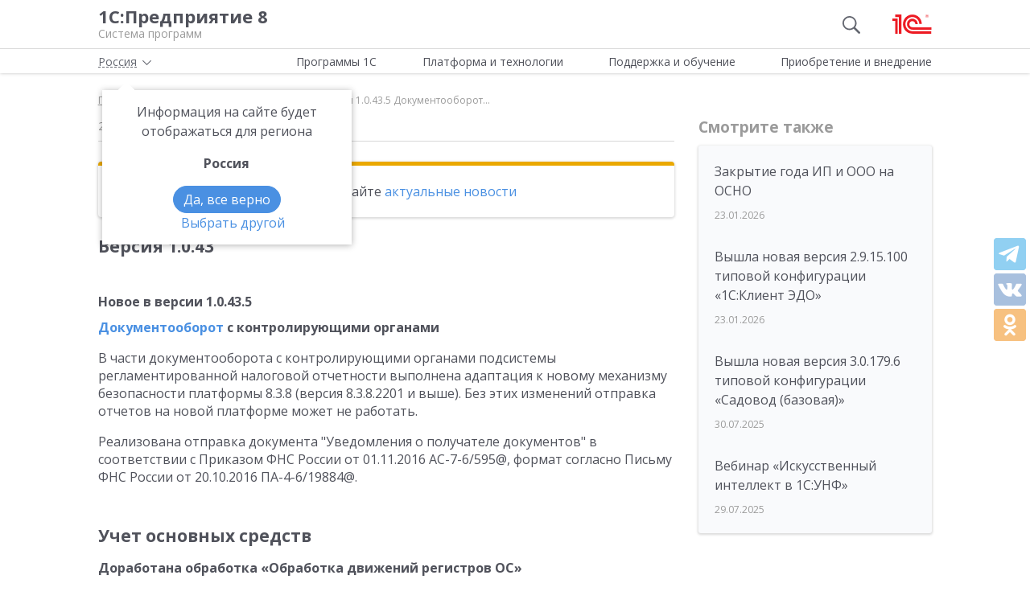

--- FILE ---
content_type: text/html; charset=UTF-8
request_url: https://v8.1c.ru/news/15543.htm
body_size: 16207
content:
<!DOCTYPE html>
<html lang="ru">
<head>
    <meta http-equiv="X-UA-Compatible" content="IE=edge" />
    <meta name="viewport" content="width=device-width, initial-scale=1, shrink-to-fit=no">

    <link rel="preload" href="https://fonts.googleapis.com/css?family=Open+Sans:400,300,700&subset=cyrillic&display=fallback&display=swap"  crossorigin="anonymous" as="font">
    <link rel="preload" href="/local/templates/main/css/custom-bootstrap.min.css" as="style">
    <link rel="preload" href="/local/templates/main/css/core.min.css?hash=9747995dfe76f69cd0aa4ed1da3fd828" as="style">
    
    <link rel="dns-prefetch" href="https://fonts.googleapis.com" crossorigin="" />
    <link rel="dns-prefetch" href="https://fonts.gstatic.com" crossorigin="" />

	<link rel="stylesheet" href="https://fonts.googleapis.com/css?family=Open+Sans:400,300,700&subset=cyrillic&display=fallback&display=swap">
    <link rel="stylesheet" href="/local/templates/main/css/custom-bootstrap.min.css">
	<link rel="stylesheet" href="/local/templates/main/css/core.min.css?hash=9747995dfe76f69cd0aa4ed1da3fd828">
                <title>Версия 1.0.43 Новое в версии 1.0.43.5 Документооборот...</title>

    <link rel="shortcut icon" href="/local/templates/main/img/favicon.ico" />
    <link type="image/x-icon" sizes="120x120" rel="icon" href="/local/templates/main/img/favicon_120px.ico">
    <link sizes="120x120" rel="apple-touch-icon" href="/local/templates/main/img/favicon_120px.ico">

    <link rel="manifest" href="/manifest.webmanifest" />

	
     <meta http-equiv="Content-Type" content="text/html; charset=UTF-8" />
<meta name="robots" content="noindex, follow" />
<meta name="keywords" content="Версия 1.0.43 Новое в версии 1.0.43.5 Документооборот с контролирующими органами" />
<meta name="description" content="Версия 1.0.43 Новое в версии 1.0.43.5 Документооборот с контролирующими органами" />
<script data-skip-moving="true">(function(w, d, n) {var cl = "bx-core";var ht = d.documentElement;var htc = ht ? ht.className : undefined;if (htc === undefined || htc.indexOf(cl) !== -1){return;}var ua = n.userAgent;if (/(iPad;)|(iPhone;)/i.test(ua)){cl += " bx-ios";}else if (/Windows/i.test(ua)){cl += ' bx-win';}else if (/Macintosh/i.test(ua)){cl += " bx-mac";}else if (/Linux/i.test(ua) && !/Android/i.test(ua)){cl += " bx-linux";}else if (/Android/i.test(ua)){cl += " bx-android";}cl += (/(ipad|iphone|android|mobile|touch)/i.test(ua) ? " bx-touch" : " bx-no-touch");cl += w.devicePixelRatio && w.devicePixelRatio >= 2? " bx-retina": " bx-no-retina";if (/AppleWebKit/.test(ua)){cl += " bx-chrome";}else if (/Opera/.test(ua)){cl += " bx-opera";}else if (/Firefox/.test(ua)){cl += " bx-firefox";}ht.className = htc ? htc + " " + cl : cl;})(window, document, navigator);</script>

<link href="/local/templates/main/styles.css?159679435747" type="text/css"  data-template-style="true"  rel="stylesheet" />






<meta property=og:title content='Версия 1.0.43 Новое в версии 1.0.43.5 Документооборот...' />
<meta property=og:description content='Версия 1.0.43 Новое в версии 1.0.43.5 Документооборот с контролирующими органами' />
<meta property=og:url content='https://v8.1c.ru/news/15543.htm' />
<meta property=og:image content='https://v8.1c.ru/upload/static/social-media-logo.png' />
<meta property=og:type content='website' />

     </head>
<body data-country="rossiya">
<!-- Yandex.Metrika counter -->
<script type="text/javascript" data-skip-moving="true">
    (function(m,e,t,r,i,k,a){m[i]=m[i]||function(){(m[i].a=m[i].a||[]).push(arguments)};
        m[i].l=1*new Date();k=e.createElement(t),a=e.getElementsByTagName(t)[0],k.async=1,k.src=r,a.parentNode.insertBefore(k,a)})
    (window, document, "script", "/local/templates/main/metrika-tag.js", "ym");

    ym(25243685, "init", {
        clickmap:true,
        trackLinks:true,
        accurateTrackBounce:true,
        webvisor:true
    });
</script>
<noscript><div><img src="https://mc.yandex.ru/watch/25243685" style="position:absolute; left:-9999px;" alt="" /></div></noscript>
<!-- /Yandex.Metrika counter -->

<div id="wrapper">
    <header>
        <div class="top-shadow">

            <div class="bordered">
                <div class="container-fluid">
                    <div class="row">
                        <div class="col-xl-10 offset-xl-1">
                            <div class="panel">
                                <span class="bar">
                                    <svg><use xlink:href="/local/templates/main/svg/main.svg#icon__hamburger_gray"></use></svg>
                                </span>

                                                                    <!--noindex-->
                                    <span class="link" title="/" data-class="title">
                                        <div class="name">1С:Предприятие 8</div>
                                        <div class="slogan">Система программ</div>
                                    </span>
                                    <!--/noindex-->
                                
                                <div class="right">
                                                                            <div class="search"><svg class="icon-search_gray"><use xlink:href="/local/templates/main/svg/main.svg#icon__search_gray"></use></svg></div>
                                    
                                                                            <!--noindex-->
                                        <span class="link" title="https://1c.ru" data-target="_blank" data-class="logo">
                                            <svg class="icon-logo"><use xlink:href="/local/templates/main/svg/main.svg#icon__logo"></use></svg>
                                        </span>
                                        <!--/noindex-->
                                                                    </div>

                            </div>

                        </div>
                    </div>
                </div>
            </div>

            <div class="container-fluid container-fluid-top">
                <div class="row">
                    <div class="col-xl-10 offset-xl-1">
                        <div class="top only">
                                                        <nav>
                                <ul class='top-nav-js'>
                                    <li class="parent" data-id="1">
                                        <span>Программы 1С</span>
                                    </li>
                                    <li class="parent" data-id="2">
                                        <span>Платформа и технологии</span>
                                    </li>
                                    <li class="parent" data-id="3">
                                        <span>Поддержка и обучение</span>
                                    </li>
                                    <li class="parent" data-id="4">
                                        <span>Приобретение и внедрение</span>
                                    </li>
                                </ul>
                                                                    <div class="subs">
    <div class="sub" data-id="1">
        <div class="wrap">
            <div class="blocks">
                <div class="block">
                    <b>Для кого:</b>
	<a href="/vse-programmy-1c/kholdingi/">
		Корпорации и холдинги			</a>
	<a href="/vse-programmy-1c/dlya-srednego-biznesa/">
		Для среднего бизнеса			</a>
	<a href="/vse-programmy-1c/predprinimateli-i-malyy-biznes/">
		Предприниматели и малый бизнес			</a>
	<a href="/vse-programmy-1c/gosudarstvennye-i-munitsipalnye-uchrezhdeniya/">
		Государственные и муниципальные учреждения			</a>
	<a href="/vse-programmy-1c/nekommercheskie-organizatsii/">
		Некоммерческие организации			</a>
                    <div class="indent-block">
                    <b>Внедрения и&nbsp;локализация</b>
                    <a href="/programmy/otraslevye-resheniya/">
                        Отраслевые решения </a> <a href="/programmy/regional/">
                        Решения для других стран </a> <a href="/applied-solutions/">
                        Внедренные решения </a> <a href="/static/vnedreniya-sistemy-programm-1s-predpriyatie-8/">
                        Крупнейшие проекты </a>
                    </div>
                </div>
                <div class="block">
                    <b>Для чего:</b>
	<a href="/vse-programmy-1c/upravlenie-proizvodstvom/">
		Управление производством			</a>
	<a href="/vse-programmy-1c/upravlenie-prodazhami-i-zakupkami/">
		Управление торговлей			</a>
	<a href="/vse-programmy-1c/upravlenie-finansami/">
		Управление финансами			</a>
	<a href="/vse-programmy-1c/dokumentooborot/">
		Документооборот			</a>
	<a href="/vse-programmy-1c/zarplata-i-upravlenie-personalom/">
		Зарплата и управление персоналом			</a>
	<a href="/vse-programmy-1c/bukhgalterskiy-i-nalogovyy-uchyet/">
		Бухгалтерский и налоговый учёт			</a>
	<a href="/vse-programmy-1c/uchet-i-otchetnost-po-msfo/">
		Учет и отчетность по МСФО			</a>
                    <a href="/static/nalogovyy-monitoring-v-resheniyakh-1s/">Налоговый мониторинг</a>
                    <a href="/vse-programmy-1c/" class="all-prog">Все программы</a>

                </div>
            </div>
        </div>
    </div>
    <div class="sub" data-id="2">
        <div class="wrap">
                <b>Технологическая платформа мирового уровня:</b>
            <div class="blocks">
                <div class="block">
                    <a href="/tekhnologii/overview/"> Обзор системы </a>
					<a href="/platforma/"> Платформа «1С:Предприятие 8» </a> 
					<a href="/tekhnologii/systemnye-trebovaniya-1s-predpriyatiya-8/"> Системные требования «1С:Предприятие&nbsp;8» </a>
					<a href="/platforma/1c-enterprise-development-tools/"> Расширяемая среда разработки - 1C:EDT </a>
					<a href="/static/rasshirennaya-funktsionalnost-urovnya-korp/"> Расширенная функциональность уровня КОРП </a>
					<a href="/platforma/1s-predpriyatie-element/"> Технология «1С:Предприятие.Элемент» </a>
					<a href="/platforma/1s-analitika/"> 1C:Аналитика </a>
					<a href="/static/1c-shina/"> 1С:Шина </a>
					<a href="/tekhnologii/mobilnye-tekhnologii-1s/"> Мобильные технологии 1С </a>
                </div>
                <div class="block">
                 <a href="/tekhnologii/standartnye-biblioteki/"> Стандартные библиотеки </a>
				 <a href="/tekhnologii/obmen-dannymi-i-integratsiya/">                        Интеграция </a>
				 <a href="/tekhnologii/sistema-proektirovaniya-prikladnykh-resheniy/">                       Система проектирования прикладных решений</a>
				 <a href="/tekhnologii/1c-edi/"> Модуль 1C:EDI </a>
				 <a href="/tekhnologii/1s-avtomatizirovannaya-proverka-konfiguratsiy/">1С:Автоматизированная проверка конфигураций</a> 
				 <a href="/tekhnologii/tekhnologii-krupnykh-vnedreniy/korporativnyy-instrumentalnyy-paket/1c-testirovshchik/">                      1С:Тестировщик</a>
				 <a href="/tekhnologii/tekhnologii-krupnykh-vnedreniy/">                        Технологии крупных внедрений </a> 
				 <a href="/tekhnologii/1cfresh/"> Работа в&nbsp;облаке&nbsp;— 1cFresh </a>
				<a href="/static/dwh/"> 1С:Корпоративное хранилище данных </a>
                </div>
            </div>
        </div>
    </div>
    <div class="sub" data-id="3">
        <div class="wrap">
            <div class="blocks">
                <div class="block">
                    <b>Поддержка:</b> <a href="/lawmonitor/">
                        Мониторинг законодательства </a> <a href="/podderzhka-i-obuchenie/integratsiya-s-gosinformsistemami-gis/">
                        Поддержка работы с ГИС </a> <a href="/its/support/">
                        Информационно-технологическое <br>
                        сопровождение </a> <a href="/static/razrabotchikam-i-it-spetsialistam/">
                        Форум для разработчиков </a> <a href="/static/1s-predpriyatie-rabota-s-faylami/">
                        1С:Предприятие 8 — работа с&nbsp;файлами </a>
                </div>
                <div class="block">
                    <b>Обучение:</b> <a href="/static/1s-spetsialistam-po-zarubezhnym-erp/">
                        Cпециалистам по зарубежным ERP </a>
					<a href="/obuchenie-programmistov/">
                        Начинающим разработчикам </a> <a href="/static/portal-dlya-razrabotchikov/">
                        Портал для разработчиков </a> <a href="/metod/">
                        Методические материалы </a> <a href="/metod/courses/">
                        Курсы и&nbsp;экзамены по&nbsp;«1С» </a> <a href="/podderzhka-i-obuchenie/demonstratsionnye-konfiguratsii/">
                        Демонстрационные конфигурации </a> <a href="/podderzhka-i-obuchenie/uchebnye-versii/">
                        Учебные версии </a>
                </div>
            </div>
        </div>
    </div>
    <div class="sub" data-id="4">
        <div class="wrap">
            <div class="blocks">
                <div class="block full">
                    <b>Как купить продукты «1С»:</b> <a href="/price/">
                        Прайс-лист </a>
					<a href="/priobretenie-i-vnedrenie/otvety-na-tipovye-voprosy-po-litsenzirovaniyu-1s-predpriyatiya-8/">
                        Вопросы по лицензированию </a> <a href="http://1c.ru/rentsoft/rent.jsp?utm_source=v8.1c.ru&utm_medium=top_menu">
                        Арендовать «1С:Предприятие 8» </a> <a href="https://1cfresh.com/?utm_source=v8.1c.ru&utm_medium=top_menu">
                        Подписаться на 1С в облаке </a>
                                        <!--'start_frame_cache_top-menu-link'-->                    <a href="/all-partners/rossiya/">
                        Купить «1С:Предприятие 8» </a>
                    <!--'end_frame_cache_top-menu-link'--><a href="/metod/article/vybor-franchayzi-neformalnye-rekomendatsii.htm">
                        Как выбирать партнера </a>
                </div>
            </div>
        </div>
    </div>
</div>                                                            </nav>

                        </div>

                    </div>
                </div>
            </div>

        </div>

        
                    <div class="breadcrumb-top ">
                                    
<div class="breadcrumb">
    <div class="container-fluid">
        <div class="row">
            <div class="col-xl-10 offset-xl-1 col-lg-12">
                <ul itemscope itemtype="http://schema.org/BreadcrumbList">

        <li>
        <!--noindex--><span class="link" title="/" ><span>Главная</span></span><!--/noindex-->
        </li><li class="del"></li>
		<li itemprop="itemListElement" itemscope itemtype="http://schema.org/ListItem">
        <a href="/news/" itemprop="item">
            <span itemprop="name">Новости</span>
            <meta itemprop="position" content="2" />
        </a>
        </li><li class="del"></li>
            <li>
            <span>
                <span>
Версия 1.0.43
Новое в версии 1.0.43.5
Документооборот...</span>
            </span>
        </li>
                </ul>
            </div>
        </div>
    </div>
</div>
                            </div>
            </header>
<div class="container-fluid main">
    <div class="row">
            <div class="col-xl-7 offset-xl-1 col-lg-9 full-width content article">

        

        <div class="material-details">
            
            <div>
                <div class="date">29.11.2016</div>
            </div>
                    </div>

                <div class="card warning clear">
            <div class="card-body">
                            <p>Эта новость находится в архиве. Читайте <a href="/news/">актуальные новости</a>
                        </p>                                                                    </div>
                </div>

            

                                <div class="text">
            
<h2>Версия 1.0.43</h2>
<h3>Новое в версии 1.0.43.5</h3>
<p><strong><a href='https://v8.1c.ru/doc8/' class='news_auto_link'>Документооборот</a> с контролирующими органами</strong></p>
<p>В части документооборота с контролирующими органами подсистемы регламентированной налоговой отчетности выполнена адаптация к новому механизму безопасности платформы 8.3.8 (версия 8.3.8.2201 и выше). Без этих изменений отправка отчетов на новой платформе может не работать.</p>
<p>Реализована отправка документа "Уведомления о получателе документов" в соответствии с Приказом ФНС России от 01.11.2016 АС-7-6/595@, формат согласно Письму ФНС России от 20.10.2016 ПА-4-6/19884@.</p>
<h2>Учет основных средств</h2>
<p><strong>Доработана обработка «Обработка движений регистров ОС»</strong></p>
<p>Добавлено заполнение реквизита "Первоначальная амортизация" в документах "Принятие к учету ОС и НМА", в которых ОС и НМА с начисленной амортизацией получены безвозмездно на счет 106.</p>
<p>Для заполнения реквизита следует повторно выполнить корректировку движений документов (кнопка «Корректировать»).</p>
<p>После повторной корректировки движений документов следует выполнить заполнение новых регистров на закладке " Заполнение новых регистров" (кнопка «Заполнить»).</p>
<p>Добавлен перенос данных из документов «Ввод истории амортизации по ОС» в новый регистр накопления «Амортизация объектов основных средств» на закладках "Корректировка записей регистров\ "История амортизации" и "Корректировка записей регистров\ "Корректировка".</p>
<strong>
<p>
</p>
<hr>
Внимание!</strong><br><em>Функционал закладки «Корректировка записей регистров» следует выполнить, <br>если обработка «Обработка движений регистров ОС» ранее не выполнялась или если после выполнения обработки «Обработка движений регистров ОС» из предыдущих релизов по некоторым ОС и НМА возникли следующие проблемы:<br>- увеличилась сумма амортизации в таблице 2 инвентарной карточки;<br>- пропала разбивка по периодам начисленной амортизации в таблице 2 инвентарной карточки.<br>Более подробно о применении обработки см. справку к обработке. 
<hr></em>
<p></p>
<p>Исправлены обнаруженные ошибки.</p>
<h2>Другие изменения</h2>
<p><strong>Справочник "Основные средства НМА, НПА"</strong></p>
<p>В формах списка и выбора справочника добавлены команды перехода к регистрам.</p>
<p><strong>Документ "Инвентаризация ОС в оперативном учете"</strong></p>
<p>В табличной части документа добавлены итоги.</p>
<p><strong>Переименованы документы "Инвентаризация ОС (НМА,НПА) на балансовых счетах" и "Инвентаризация основных средств (забалансовый учет)"</strong></p>
<p>Документ "Инвентаризация ОС (НМА,НПА) на балансовых счетах" переименован в "Инвентаризация ОС, НМА, НПА".</p>
<p>Документ "Инвентаризация основных средств (забалансовый учет)" переименован в "Инвентаризация ОС (забаланс)".</p>
<h2>Регламентированная бухгалтерская отчетность</h2>
<p>Обновлены комплекты форм бухгалтерской отчетности, установленных приказами Минфина России:</p>
<ul><li>от 28.07.2010 № 81н – файл DataFEA.repx.</li></ul>
<p><strong>
<hr>
Внимание!</strong><br><em>При обновлении конфигурации комплекты бухгалтерской отчетности (файлы statrep191N.repx, statrep33N.repx, statrep143N.repx, DataFEA.repx, forep.repx) не обновляются. Комплекты надо загрузить в справочник «Виды отчетов» (кнопка «Загрузка комплектов отчетности»). 
<hr></em>
</p>
<p></p>
<p>Описания изменений включены в комплекты. Информацию о версии комплекта бухгалтерской отчетности и изменениях в версии можно получить по кнопке «i» в форме «Регламентированная бухгалтерская отчетность».</p>
<p>Обновлены обработки выгрузки бухгалтерской и бюджетной отчетности - файл extrp.zip.</p>
<p>Начиная с релиза БГУ 1.0.40, все обработки выгрузки бухгалтерской и бюджетной отчетности поставляются в одном архиве (файл extrp.zip). В архив также входит файл Readme.txt, содержащий краткое описание назначения каждой обработки.</p>
<h2>Регламентированная налоговая отчетность</h2>
<p><strong>Расширение номенклатуры форм регламентированной отчетности</strong></p>
<p>В состав форм регламентированной отчетности добавлены:</p>
<ul>
<li>Расчет суммы утилизационного сбора в отношении самоходных машин и (или) прицепов к ним (утверждена приказом ФНС России от 24.10.2016 № ММВ-7-3/578@). Форма применяется начиная с 22.11.2016; 
</li>
<li>Расчет суммы утилизационного сбора в отношении колесных транспортных средств (шасси) и (или) прицепов к ним (утверждена приказом ФНС России от 24.10.2016 № ММВ-7-3/577@). Форма применяется начиная с 22.11.2016; 
</li>
<li>форма статистики № ИЖС "Сведения о построенных населением жилых домах" (утверждена приказом Росстата от 15.08.2016 № 427). Форма применяется начиная с отчета за январь 2017 года; 
</li>
<li>форма статистики № 22-ЖКХ (сводная) "Сведения о работе жилищно-коммунальных организаций в условиях реформы" (утверждена приказом Росстата от 15.08.2016 № 427). Форма применяется начиная с отчета за 1 квартал 2017 года; 
</li>
<li>форма статистики № С-1 "Сведения о вводе в эксплуатацию зданий и сооружений" (утверждена приказом Росстата от 15.08.2016 № 427). Форма применяется начиная с отчета за январь 2017 года; 
</li>
<li>форма статистики № С-2 "Сведения о ходе строительства строек и объектов, включенных в Федеральную адресную инвестиционную программу" (утверждена приказом Росстата от 15.08.2016 № 427). Форма применяется начиная с отчета за январь 2017 года.</li>
</ul>
<p><strong>Методические изменения</strong></p>
<p>В Расчет о суммах выплаченных иностранным организациям доходов и удержанных налогов в редакции приказа ФНС России от 02.03.2016 № ММВ-7-3/115@, включена проверка контрольных соотношений показателей, введенных письмом ФНС России от 14.06.2016 № СД-4-3/10522@.</p>
<p>В адресную часть формы статистики № П-2 "Сведения об инвестициях в нефинансовые активы" в редакции приказа Росстата от 17.07.2015 № 327 внесены изменения в соответствии с приказом Росстата от 28.10.2016 № 698: установлен срок ее предоставления за январь - декабрь 2016 года - не позднее 8 февраля 2017 года.</p>
<p><strong>Изменения в электронном представлении форм регламентированной отчетности</strong></p>
<p>Электронное представление формы статистики № 85-К "Сведения о деятельности организации, осуществляющей образовательную деятельность по образовательным программам дошкольного образования, присмотр и уход за детьми" в редакции приказа Росстата от 05.08.2016 № 391 приведено в соответствие XML-шаблону от 11.11.2016.</p>
<p>Релиз предназначен для обновления с конфигураций версии 1.0.42.4, 1.0.42.5, 1.0.42.6, 1.0.42.7, 1.0.43.3, 1.0.43.4.</p>
<h3>
<hr>
Новое в версии 1.0.43.4</h3>
<h2>Учет основных средств</h2>
<p><strong>Доработана обработка «Обработка движений регистров ОС»</strong></p>
<p>Добавлен функционал для формирования движений по новым регистрам в документах «Корректировка записей регистров», сформированных при свертке информационной базы (подробнее см. справку к обработке). Функционал реализован на третьей закладке формы обработки «Корректировка записей регистров».</p>
<p>Функционал первых двух закладок также доработан.</p>
<p>Доработан алгоритм формирования движений по новым регистрам в документах «Принятие к учету ОС и НМА» для объектов ОС и НМА, полученных безвозмездно на счет 106.хх с начисленной амортизацией.</p>
<p>Исправлены, обнаруженные ошибки в работе обработки.</p>
<p><strong><em>
<hr>
Внимание!</em></strong><br><em>Необходимо выполнить обработку, последовательно пройдя по всем трем закладкам, независимо от того, выполнялась ли обработка, включенная в поставку релиза 1.0.43.3 или полученная со страницы поддержки (уже содержащая три закладки), при обновлении на релиз 1.0.43.3.<br>При повторном запуске обработки время выполнения будет значительно меньше, чем при первом запуске, поскольку будут обрабатываться только необработанные ранее документы. 
<hr></em>
</p>
<p></p>
<h3>Исправлены ошибки:</h3>
<ul>
<li>Если обязательство было исполнено полностью, при заполнении отчета в разделы 1 и 2 форм 0503175 и 0503775 попадали строки с нулевой суммой по данному обязательству; 
</li>
<li>В документе "Расчет компенсации родительской платы", при заполнении табличной части, ошибочно не учитывалась оплата по платежной карте, отраженная документом "Эквайринговая операция" (Дт 201.23, Кт 205.31); 
</li>
<li>В документе "Внутреннее перемещение ОС и НМА" нельзя было переместить библиотеку без инвентарных номеров; 
</li>
<li>При создании нового инвентарного номера в форме списка (выбора) справочника «Инвентарные номера», если в шаблоне есть поле с типом дата, возникала ошибка.</li>
</ul>
<p>Исправлены другие, обнаруженные ошибки.</p>
<h2>Регламентированная бухгалтерская отчетность</h2>
<p>Обновлены комплекты форм бухгалтерской отчетности, установленных приказами Минфина России:</p>
<ul>
<li>от 28.12.2010 № 191н – файлы statrep191N.repx, forep.repx; 
</li>
<li>от 25.03.2011 № 33н – файл statrep33N.repx.</li>
</ul>
<p><em><strong>
<hr>
Внимание!</strong><br>При обновлении конфигурации комплекты бухгалтерской отчетности (файлы statrep191N.repx, statrep33N.repx, statrep143N.repx, DataFEA.repx, forep.repx) не обновляются. Комплекты надо загрузить в справочник «Виды отчетов» (кнопка «Загрузка комплектов отчетности»). 
<hr></em>
</p>
<p></p>
<p>Описания изменений включены в комплекты. Информацию о версии комплекта бухгалтерской отчетности и изменениях в версии можно получить по кнопке «i» в форме «Регламентированная бухгалтерская отчетность».</p>
<p>Начиная с релиза БГУ 1.0.40 все обработки выгрузки бухгалтерской и бюджетной отчетности будут поставляться в одном архиве. Файл extrp.zip. В архив также входит файл Readme.txt, содержащий краткое описание назначения каждой обработки.</p>
<p>Релиз предназначен для обновления с конфигураций версии 1.0.42.4, 1.0.42.5, 1.0.42.6, 1.0.42.7, 1.0.43.3.</p>
<h3>
<hr>
Новое в версии 1.0.43.3</h3>
<h2>Учет основных средств</h2>
<p><strong>Изменения в структуре учета</strong></p>
<p>В конфигурации изменена структура хранения данных по объектам ОС, НМА, НПА, имуществу казны. Основные цели реструктуризации:</p>
<ul>
<li>корректное формирование инвентарных карточек (ф. 0504031) (ф. 0504032) в соответствии с Приказом Минфина России № 52н от 30.03.2015 г.; 
</li>
<li>сохранение исторических данных учета основных средств, необходимых для формирования инвентарной карточки, после свертки информационной базы. Т.е. достижение независимости данных для инвентарной карточки от процедуры свертки.</li>
</ul>
<p>При обновлении информационной базы на версию 1.0.43 в новые регистры будут перенесены имеющиеся данные по объектам ОС, НМА, НПА из учетных документов и справочников.</p>
<p><strong><em>
<hr>
Внимание!</em></strong><br><em>При обновлении на версию 1.0.43 производится масштабная реструктуризация данных по ОС, НМА, НПА и имуществу казны. Перед выполнением обновления на версию 1.043 в обязательном порядке необходимо сформировать архивную копию ИБ.<br><strong>После обновления конфигурации на релиз 1.0.43 требуются дополнительные действия. Подробнее в Инструкции по переходу на новую структуру данных по объектам ОС, НМА, НПА, имуществу казны при обновлении на версию 1.0.43 («Справка / Дополнение к описанию / Инструкция по переходу на новую структуру учета ОС, НМА, НПА»). 
<hr></strong></em>
</p>
<p></p>
<h2>Новые объекты</h2>
<p><strong>Новый документ «Изменение данных ОС, НМА и НПА»</strong></p>
<p>Документ предназначен для корректировки параметров объектов ОС, НМА и НПА в соответствующих регистрах сведений. Документом можно корректировать параметры:</p>
<ul>
<li>номер и дата открытия инвентарной карточки объекта; 
</li>
<li>счет учета, КФО, КПС, вид учета, вид имущества; 
</li>
<li>первоначальные сведения о стоимости, сумме амортизации и количестве объектов при принятии к учету.</li>
</ul>
<p>Документ доступен из меню «ОС, НМА, НПА / Работа с регистрами сведений ОС / Изменение данных ОС, НМА и НПА».</p>
<p><strong>Новая обработка «Управление номерами инвентарных карточек»</strong></p>
<p>Обработка предназначена для проверки и группового изменения номеров инвентарных карточек НФА.</p>
<p>Обработка позволяет:</p>
<ul>
<li>проверить корректность номеров на одинаковую длину и одинаковые префиксы; 
</li>
<li>отредактировать имеющиеся номера инвентарных карточек (изменить длину номеров, перенумеровать инвентарные карточки или изменить номера вручную); 
</li>
<li>пронумеровать инвентарные карточки для принятых к учету объектов ОС, НМА, НПА, по которым номера инвентарных карточек не заданы.</li>
</ul>
<p>Обработка доступна из меню «ОС, НМА, НПА / Работа с регистрами сведений ОС / Управление номерами инвентарных карточек».</p>
<p><strong>Новые регистры сведений:</strong></p>
<ul>
<li>Номера инвентарных карточек; 
</li>
<li>Параметры амортизации ОС (бухгалтерский учет); 
</li>
<li>Первоначальные сведения ОС (бухгалтерский учет); 
</li>
<li>Учетные данные объекта ОС, НМА, НПА.</li>
</ul>
<p><strong>Новые регистры накопления:</strong></p>
<ul>
<li>Амортизация объектов основных средств; 
</li>
<li>Стоимость объектов основных средств.</li>
</ul>
<h2>Изменения реквизитного состава регистров</h2>
<p>В регистр сведений «Капитальный ремонт ОС» добавлен реквизит «Название документа».</p>
<p>В регистр сведений «Начисление амортизации ОС (бухгалтерский учет) » добавлен реквизит «Срок приостановки».</p>
<p>В регистр сведений «События ОС» добавлены реквизиты «Дата документа» и «Название документа».</p>
<p>В регистр сведений «Состояние и местонахождение ОС» добавлены реквизиты «Дата документа» и «Название документа».</p>
<p>Регистр сведений «История амортизации» более не используется.</p>
<h2>Изменения реквизитного состава документов</h2>
<p>Из документа «Ввод остатков ОС и НМА» удалены реквизиты «Вид имущества», «Счет амортизации», «КОСГУ счета амортизации». Добавлены реквизиты «Номер инвентарной карточки», «Первоначальная сумма амортизации».</p>
<p>Из документа «Безвозмездное поступление ОС и НМА» удалены реквизиты «Вид имущества», «КОСГУ счета амортизации». Добавлен реквизит «Номер инвентарной карточки».</p>
<p>Из документа «Оприходование ОС (НМА) на счет 101 (102)» удалены реквизиты «Вид имущества» , «Счет амортизации», «КОСГУ счета амортизации», «Забалансовый счет учета ОС». Добавлен реквизит «Номер инвентарной карточки».</p>
<p>Из документа «Перевод готовой продукции в состав ОС» удалены реквизиты «Вид имущества» , «Счет амортизации», «КОСГУ счета амортизации». Добавлен реквизит «Номер инвентарной карточки».</p>
<p>Из документа «Принятие к учету ОС и НМА» удалены реквизиты «Вид имущества» , «Счет амортизации», «КОСГУ счета амортизации», «Забалансовый счет учета ОС». Добавлены реквизиты «Номер инвентарной карточки», «Первоначальная сумма амортизации».</p>
<p>Из документа «Ввод остатков по имуществу казны» удалены реквизиты «Счет амортизации», «КОСГУ счета амортизации». Добавлены реквизиты «Номер инвентарной карточки», «Первоначальная сумма амортизации».</p>
<p>Из документа «Поступление имущества казны» удалены реквизиты «Счет амортизации», «КОСГУ счета амортизации». Добавлен реквизит «Номер инвентарной карточки».</p>
<p>Из документа «Списание имущества казны (прочие причины)» удален реквизит «Счет амортизации», «КОСГУ счета амортизации».</p>
<p>Из документа «Передача инвентарного объекта (имущество казны)» удалены реквизиты «Счет амортизации», «КОСГУ счета амортизации».</p>
<p>Из документа «Передача списком имущества казны» удалены реквизиты «Счет амортизации», «КОСГУ счета амортизации».</p>
<p>Из документа «Изменение параметров амортизации» удалены реквизиты «Счет амортизации», «КОСГУ счета амортизации», «Счет амортизации старый», «КОСГУ счета амортизации старый».</p>
<p>Из документа «Корректировка амортизации» удалены реквизиты «Счет амортизации», «КОСГУ счета амортизации».</p>
<p>Из документа «Передача имущества казны в (возврат из) безвозмездное (возмездное) пользование» удален реквизит «Счет забалансовый».</p>
<p>Из документа «Передача НФА в (возврат из) безвозмездное (возмездное) пользование» удален реквизит «Счет забалансовый».</p>
<p>Из документа «Ввод остатков по НПА» удалены реквизиты «Вид движения НФА», «Вид НФА». Добавлен реквизит «Номер инвентарной карточки».</p>
<p>Из документа «Изменение счета затрат для начисления амортизации ОС» удалены реквизиты «Порядок погашения стоимости», «Способ начисления амортизации».</p>
<p>В документ «Безвозмездное поступление НПА» добавлен реквизит «Номер инвентарной карточки».</p>
<p>В документ «Принятие к учету НПА» добавлен реквизит «Номер инвентарной карточки».</p>
<p>В табличную часть документа «Изменение параметров состояния ОС» добавлена колонка «Дата документа».</p>
<h2>Изменения в работе документов</h2>
<p>Документы «Поступление ОС (забаланс)», «Внутреннее перемещение ОС (забаланс)», «Выбытие ОС (забаланс)» теперь не формируют движения по регистрам сведений «События ОС» и «Состояние и местонахождение ОС».</p>
<p>Документы «Внутреннее перемещение ОС и НМА» и «Передача НФА в (возврат из) безвозмездное (возмездное) пользование» не делают движения по регистру сведений «Состояние и местонахождение ОС», если ЦМО не менялся.</p>
<p><strong>Документы по вводу остатков ОС, НМА, НПА и ИК</strong></p>
<p>Ранее в этих документах инвентарный номер указывался строкой. Теперь в документы добавлен новый реквизит «Инвентарный номер» ссылочного типа.</p>
<p><strong><em>
<hr>
Внимание!</em></strong><br><em>При обновлении конфигурации новый реквизит будет заполнен автоматически. Но если программа не сможет найти соответствующий инвентарный номер из-за учетных ошибок, то для этих основных средств инвентарный номер в документах ввода остатков установлен не будет. 
<hr></em>
</p>
<p></p>
<p>В документы по вводу остатков также добавлены реквизиты «Дата документа принятия к учету», «Дата документа ввода в эксплуатацию».</p>
<p><strong>Документ «Поступление ОС в оперативном учете (ввод остатков)»</strong></p>
<p>Документ переименован во «Ввод остатков ОС в оперативном учете».</p>
<p><strong>Справочник «Инвентарные номера ОС»</strong></p>
<p>В справочнике удалена форма «Форма группового добавления». Вместо нее используется форма «Форма формирования инвентарных номеров».</p>
<p><strong>Регистр сведений «Параметры амортизации»</strong></p>
<p>Регистр сведений переименован в «Параметры отражения затрат по амортизации».</p>
<p><strong>Расчетно-платежные документы</strong></p>
<p>Приказом Министерства финансов от 14.06.2016 № 8н утверждена форма Заявления на выдачу (перевод, изменение, отзыв) казначейского аккредитива (по ОКУД 0506108).</p>
<p>Заявление на выдачу (перевод, изменение, отзыв) казначейского аккредитива применяется при осуществлении территориальными органами Федерального казначейства казначейского сопровождения государственных контрактов (контрактов, договоров), предусматривающих условие о перечислении суммы авансового платежа в пределах суммы, необходимой для оплаты возникающего в рамках исполнения таких контрактов обязательства государственного заказчика и (или) организации перед исполнителем (соисполнителем), при предъявлении исполнителем (соисполнителем) документов, подтверждающих факт поставки товаров, выполнения работ, оказания услуг.</p>
<p>В программу включен документ "Заявление на выдачу казначейского аккредитива". Доступен из меню «Казначейство/Банк /Документы на инкассо / Заявление на выдачу казначейского аккредитива».</p>
<h2>Другие изменения</h2>
<p><strong>Документ "Передача материалов на сторону"</strong></p>
<p>Добавлена возможность формирования печатной формы "Требование-накладная (ф.0504204)". Передача материалов в (из) структурное подразделение оформляется первичным документом ф.0504204 согласно Приказу Минфина России от 30.03.2015 № 52н.</p>
<p><strong>Документы "Плановые назначения" и "Принятое обязательство"</strong></p>
<p>Предусмотрена работа со счетами пятого раздела второго, третьего плановых периодов (коды группы синтетического счета 3 и 4) и счетами внепланового периода (код группы синтетического счета 9).</p>
<p><strong>План счетов</strong></p>
<p>Реализовано формирование печатной формы рабочего плана счетов с учетом требований инструкций № 174н от 16.12.2010 г. и № 183н от 23.12.2010 г. Согласно требованиям инструкций в конце наименования рабочего счета в скобках указывается наименование вида расходов для КПС типа КРБ, наименование аналитической группы КДБ - для КДБ и наименование аналитической группы КИФ - для КИФ.</p>
<h2>Регламентированная бухгалтерская отчетность</h2>
<p>Обновлены комплекты форм бухгалтерской отчетности, установленных приказами Минфина России:</p>
<ul>
<li>от 28.12.2010 № 191н – файл statrep191N.repx, комплект отчетности финансового органа forep.repx; 
</li>
<li>от 25.03.2011 № 33н – файл statrep33N.repx; 
</li>
<li>от 04.12.2014 № 143н – файл statrep143N.repx.</li>
</ul>
<p><strong><em>
<hr>
Внимание!</em></strong><br><em>При обновлении конфигурации комплекты бухгалтерской отчетности (файлы statrep191N.repx, statrep33N.repx, statrep143N.repx, DataFEA.repx, forep.repx) не обновляются. Комплекты надо загрузить в справочник «Виды отчетов» (кнопка «Загрузка комплектов отчетности»). 
<hr></em>
</p>
<p></p>
<p>Описания изменений включены в комплекты. Информацию о версии комплекта бухгалтерской отчетности и изменениях в версии можно получить по кнопке «i» в форме «Регламентированная бухгалтерская отчетность».</p>
<p>Начиная с релиза БГУ 1.0.40 все обработки выгрузки бухгалтерской и бюджетной отчетности будут поставляться в одном архиве. Файл extrp.zip. В архив также входит файл Readme.txt, содержащий краткое описание назначения каждой обработки.</p>
<h2>
<hr>
Электронный документооборот с контролирующими органами (ЭДО)</h2>
<p>В механизмах ЭДО с контролирующими органами поддержана работа с новым сертификатом удостоверяющего центра "Такском".</p>
<h2>Обмен данными с конфигурацией «Зарплата и кадры государственного учреждения»</h2>
<p><strong>Справочники «Способ отражения зарплаты в бухучете» и «Статьи финансирования».</strong></p>
<p>В справочниках реализована иерархия групп и элементов, т.е. справочники стали иерархическими.</p>
<p><strong>Регистр сведений "Соответствие операций зарплаты"</strong></p>
<p>Организован доступ к данным регистра из формы элемента справочников "Статьи финансирования" и "Способы отражения в учете" с возможностью отбора данных по реквизиту "Операция".</p>
<p></p>
        </div>

        <div class="judge js-social-block" data-product=""></div>

    </div>

    <div class="col-lg-3 col-md-12 sidebar sidebar-alt article offset-top-small">
        <div class="sticky">
            <div class="header small">Смотрите также</div>
            <div class="see-also tile">
                            <div class="item">
                            <a  href="/news/zakrytie-goda-ip-i-ooo-na-osno.htm">
                    Закрытие года ИП и ООО на ОСНО                </a>
                                    <!--noindex--><span class="date">23.01.2026</span><!--/noindex-->
                    </div>
            <div class="item">
                            <a  href="/news/vyshla-novaya-versiya-2-9-15-100-tipovoy-konfiguratsii-1s-klient-edo.htm">
                    Вышла новая версия 2.9.15.100 типовой конфигурации «1С:Клиент ЭДО»                </a>
                                    <!--noindex--><span class="date">23.01.2026</span><!--/noindex-->
                    </div>
            <div class="item">
                            <a  href="/news/vyshla-novaya-versiya-3-0-179-6-tipovoy-konfiguratsii-sadovod-bazovaya-.htm">
                    Вышла новая версия 3.0.179.6 типовой конфигурации «Садовод (базовая)»                </a>
                                    <!--noindex--><span class="date">30.07.2025</span><!--/noindex-->
                    </div>
            <div class="item">
                            <a  href="/news/novyy-vebinar-iskusstvennyy-intellekt-v-1s-unf.htm">
                    Вебинар «Искусственный интеллект в 1С:УНФ»                </a>
                                    <!--noindex--><span class="date">29.07.2025</span><!--/noindex-->
                    </div>
    
            </div>
                    </div>
    </div>
        <div id="breadcrumb-bottom"></div>
    </div>
</div>
<footer>
    <div class="container-fluid top">
        <div class="row">
                            <!--noindex-->
                        <div class="col-xl-4 offset-xl-1 col-lg-4 offset-lg-0 col-md-5 col-sm-5">
                <div class="row">
                    <div class="col-xl-6 col-lg-6 col-md-12">
                        <ul class="menu">
                                                            <!--'start_frame_cache_footer-auth'-->                                <li><span class="link" title="/personal/?login=y">Вход для партнеров 1С</span></li>
                                <!--'end_frame_cache_footer-auth'-->                                <li><span class="link"
                                          title="/podderzhka-i-obuchenie/uchebnye-versii/distributiv-1s-predpriyatie-8-3-versiya-dlya-obucheniya-programmirovaniyu/">Учебная версия</span>
                                </li>
                                <li><span class="link" title="http://1c.ru/rus/firm1c/stdl.htm">Стать партнером</span>
                                </li>
                                                    </ul>
                    </div>
                    <div class="col-xl-6 col-lg-6 col-md-12">
                        <ul class="menu">

                                                            <li><span class="link" title="/policy/">Политика конфиденциальности</span></li>
                                <li><span class="link"
                                          title="&#109;&#97;&#105;&#108;&#116;&#111;&#58;%73%69%74%65%5f%76%38%40%31%63%2e%72%75">Замечания по сайту</span>
                                </li>
                                <li><span class="link" title="/static/drugie-sayty-1s/">Другие сайты</span></li>
                                                    </ul>
                    </div>
                </div>
            </div>
                            <!--/noindex-->
            
            <div class="col-xl-6 col-lg-8 col-md-7 col-sm-7 last">
                <div class="row">
                    <div class="col-xl-6 col-lg-6 about" itemscope itemtype="http://schema.org/Organization">
                        <meta itemprop="name" content="Фирма 1С">
                        <link itemprop="url" href="https://v8.1c.ru">
                        <meta itemprop="logo" content="https://v8.1c.ru/local/templates/main/img/logo1c.png">
                        <div class="wrap">
                                                            <!--noindex-->
                                <span class="link" title="/">
                                    <svg class="icon-logo_footer"><use
                                                xlink:href="/local/templates/main/svg/main.svg#icon__logo"></use></svg>
                                </span>
                                <!--/noindex-->
                                                        <div>
                                <p>
                                    Телефон: <a href="tel:+74957379257" class="phone"><span itemprop="telephone">+7 (495) 737-92-57</span></a>
                                </p>
                                <p>
                                    Email: <span itemprop="email" class="link"
                                                 title="&#109;&#97;&#105;&#108;&#116;&#111;&#58;%73%69%74%65%5f%76%38%40%31%63%2e%72%75">&#115;&#105;&#116;&#101;&#95;&#118;&#56;&#64;&#49;&#99;&#46;&#114;&#117;</span>
                                </p>
                            </div>
                        </div>
                        <div class="address" itemprop="address" itemscope itemtype="http://schema.org/PostalAddress">
                            <meta itemprop="postalCode" content="127473">
                            Отдел продаж: <span itemprop="addressLocality">г. Москва</span>,
                            <span itemprop="streetAddress">улица Селезнёвская, дом&nbsp;21</span>
                        </div>
                    </div>
                    <div class="col-xl-6 col-lg-6">
                                            </div>
                </div>
            </div>
        </div>
    </div>
    <hr>
        <div class="container-fluid">
        <div class="row">
            <div class="col-xl-10 offset-xl-1 col-lg-12">
                <div class="copy">&copy;&nbsp;2026&nbsp; ООО &laquo;1С&raquo;. Все права на сайт защищены
                    <div class="inner_row_copy">© 2011- 2026 ООО «1С-Софт» (                            <span class="link" title="/about.php"
                                  data-target="_blank">о компании</span>). Исключительное право на технологическую платформу «1С:Предприятие&nbsp;8»
                        и типовые конфигурации программных продуктов системы «1С:Предприятие&nbsp;8», представленные на
                        этом сайте, принадлежит ООО «1С-Софт» - 100% дочерней компании ООО «1С»
                    </div>
                </div>
            </div>
        </div>
    </div>
</footer>

</div>

<div class="left-block">
    <div class="top">
        <div class="icon-icon_arrow_left">
            <svg><use xlink:href="/local/templates/main/svg/main.svg#icon__arrow_left"></use></svg>
        </div>
        <div class="icon-icon_hamburger_gray">
            <svg><use xlink:href="/local/templates/main/svg/main.svg#icon__hamburger_gray"></use></svg>
        </div>
    </div>
    <nav>
        <!--'start_frame_cache_header-location-left-block'-->            <span class="city">
                <span>Россия</span>
            <svg class="city-right-icon"><use xlink:href="/local/templates/main/svg/main.svg#icon__arrow_down_city"></use></svg>
            </span>
                    <!--'end_frame_cache_header-location-left-block'-->        <span class="link" data-class="anchor" title="/static/o-firme-1s/">Фирма 1С</span>
        <span class="search">Поиск</span>
    </nav>
</div>

    <div class="search-block">
    <form action="/search/" data-ajax="/ajax/system/search-right-autocomplete.php" method="get" class="search-wrap">
        <input type="hidden" name="category" value="news" />
        <button type="submit">
            <svg><use xlink:href="/local/templates/main/svg/main.svg#icon__search_gray"></use></svg>
        </button>
        <input type="text" placeholder="Найти" name="q" class="autocomplete" autocomplete="off">
        <button type="button" class="remove">
            <svg><use xlink:href="/local/templates/main/svg/main.svg#icon__cross_white"></use></svg>
        </button>
    </form>
</div>

                                    
    <span data-element="15543"></span>

    
<script>if(!window.BX)window.BX={};if(!window.BX.message)window.BX.message=function(mess){if(typeof mess==='object'){for(let i in mess) {BX.message[i]=mess[i];} return true;}};</script>
<script>(window.BX||top.BX).message({"JS_CORE_LOADING":"Загрузка...","JS_CORE_NO_DATA":"- Нет данных -","JS_CORE_WINDOW_CLOSE":"Закрыть","JS_CORE_WINDOW_EXPAND":"Развернуть","JS_CORE_WINDOW_NARROW":"Свернуть в окно","JS_CORE_WINDOW_SAVE":"Сохранить","JS_CORE_WINDOW_CANCEL":"Отменить","JS_CORE_WINDOW_CONTINUE":"Продолжить","JS_CORE_H":"ч","JS_CORE_M":"м","JS_CORE_S":"с","JSADM_AI_HIDE_EXTRA":"Скрыть лишние","JSADM_AI_ALL_NOTIF":"Показать все","JSADM_AUTH_REQ":"Требуется авторизация!","JS_CORE_WINDOW_AUTH":"Войти","JS_CORE_IMAGE_FULL":"Полный размер"});</script><script src="/bitrix/js/main/core/core.js?1759482401511455"></script><script>BX.Runtime.registerExtension({"name":"main.core","namespace":"BX","loaded":true});</script>
<script>
</script>
<script>BX.Runtime.registerExtension({"name":"ui.dexie","namespace":"BX.DexieExport","loaded":true});</script>
<script>BX.Runtime.registerExtension({"name":"ls","namespace":"window","loaded":true});</script>
<script>BX.Runtime.registerExtension({"name":"fx","namespace":"window","loaded":true});</script>
<script>BX.Runtime.registerExtension({"name":"fc","namespace":"window","loaded":true});</script>
<script>BX.Runtime.registerExtension({"name":"pull.protobuf","namespace":"BX","loaded":true});</script>
<script>BX.Runtime.registerExtension({"name":"rest.client","namespace":"window","loaded":true});</script>
<script>(window.BX||top.BX).message({"pull_server_enabled":"N","pull_config_timestamp":0,"shared_worker_allowed":"Y","pull_guest_mode":"N","pull_guest_user_id":0,"pull_worker_mtime":1752660266});(window.BX||top.BX).message({"PULL_OLD_REVISION":"Для продолжения корректной работы с сайтом необходимо перезагрузить страницу."});</script>
<script>BX.Runtime.registerExtension({"name":"pull.client","namespace":"BX","loaded":true});</script>
<script>BX.Runtime.registerExtension({"name":"pull","namespace":"window","loaded":true});</script>
<script>(window.BX||top.BX).message({"LANGUAGE_ID":"ru","FORMAT_DATE":"DD.MM.YYYY","FORMAT_DATETIME":"DD.MM.YYYY HH:MI:SS","COOKIE_PREFIX":"BITRIX_SM","SERVER_TZ_OFFSET":"10800","UTF_MODE":"Y","SITE_ID":"s1","SITE_DIR":"\/","USER_ID":"","SERVER_TIME":1769287488,"USER_TZ_OFFSET":0,"USER_TZ_AUTO":"Y","bitrix_sessid":"5aa6b6e71996ea19d91b5c45eaa7dfeb"});</script><script src="/bitrix/js/main/core/core_ls.js?17526604994201"></script>
<script src="/bitrix/js/main/core/core_fx.js?157122933916888"></script>
<script src="/bitrix/js/main/core/core_frame_cache.js?175266056016945"></script>
<script src="/bitrix/js/pull/protobuf/protobuf.js?1631012967274055"></script>
<script src="/bitrix/js/pull/protobuf/model.js?163101296770928"></script>
<script src="/bitrix/js/rest/client/rest.client.js?164689758917414"></script>
<script src="/bitrix/js/pull/client/pull.client.js?175266026783861"></script>
<script src="/local/templates/main/additional/composit.js?160553652440181"></script>

<script>
        if (navigator.serviceWorker) {
            navigator.serviceWorker.register('/service-worker.js').then(function(registration) {
            }).catch(function(error) {
            });
        }
    </script>

<script defer src="/local/templates/main/js/chunks/jquery-vendor.28e0aa726cb0488fa379.js"></script>
<script defer src="/local/templates/main/js/chunks/bootstrap-vendor.28e0aa726cb0488fa379.js"></script>
<script defer src="/local/templates/main/js/main.min.28e0aa726cb0488fa379.js"></script>
<script>
    if ('BeforeInstallPromptEvent' in window) {
        window.addEventListener('beforeinstallprompt', function (e) {
            e.userChoice.then(function (choiceResult) {
                /*if(choiceResult.outcome == 'dismissed') {
                }
                else {
                }*/
            });
        });
    }
</script>
</body>
</html>


--- FILE ---
content_type: application/javascript
request_url: https://v8.1c.ru/local/templates/main/js/chunks/1957.26e2623b5002a26abfd5.js
body_size: 742
content:
"use strict";(self.webpackChunkwp=self.webpackChunkwp||[]).push([[1957],{1957:function(t,n,e){function r(t,n){(null==n||n>t.length)&&(n=t.length);for(var e=0,r=Array(n);e<n;e++)r[e]=t[e];return r}function o(){var t,n=function(t,n){var e="undefined"!=typeof Symbol&&t[Symbol.iterator]||t["@@iterator"];if(!e){if(Array.isArray(t)||(e=function(t,n){if(t){if("string"==typeof t)return r(t,n);var e={}.toString.call(t).slice(8,-1);return"Object"===e&&t.constructor&&(e=t.constructor.name),"Map"===e||"Set"===e?Array.from(t):"Arguments"===e||/^(?:Ui|I)nt(?:8|16|32)(?:Clamped)?Array$/.test(e)?r(t,n):void 0}}(t))||n&&t&&"number"==typeof t.length){e&&(t=e);var o=0,a=function(){};return{s:a,n:function(){return o>=t.length?{done:!0}:{done:!1,value:t[o++]}},e:function(t){throw t},f:a}}throw new TypeError("Invalid attempt to iterate non-iterable instance.\nIn order to be iterable, non-array objects must have a [Symbol.iterator]() method.")}var u,c=!0,i=!1;return{s:function(){e=e.call(t)},n:function(){var t=e.next();return c=t.done,t},e:function(t){i=!0,u=t},f:function(){try{c||null==e.return||e.return()}finally{if(i)throw u}}}}(document.querySelectorAll("[data-element]"));try{for(n.s();!(t=n.n()).done;){var e=t.value;fetch("/ajax/system/incElementCounterMonth.php",{method:"POST",headers:{"Content-Type":"application/x-www-form-urlencoded"},body:"element=".concat(e.dataset.element)}).catch(function(t){console.log(t)})}}catch(t){n.e(t)}finally{n.f()}}e.d(n,{default:function(){return o}})}}]);